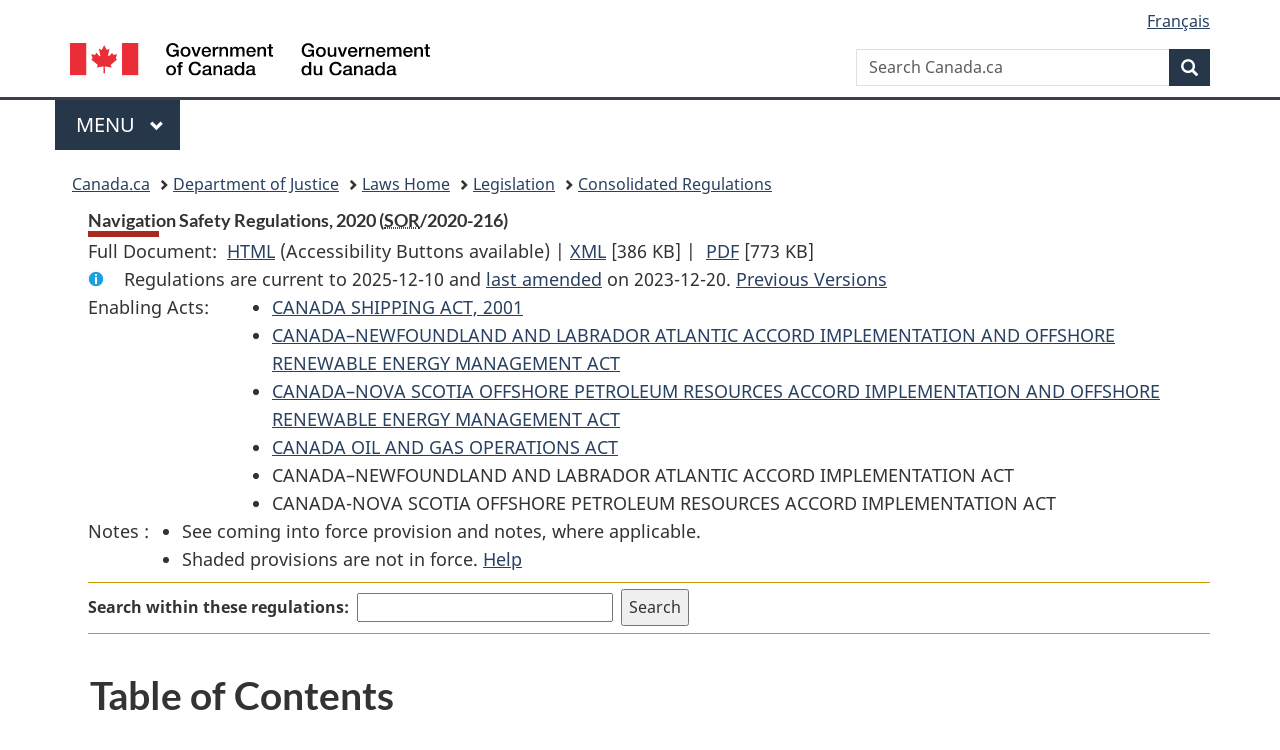

--- FILE ---
content_type: text/html
request_url: https://lois-laws.justice.gc.ca/eng/regulations/SOR-2020-216/
body_size: 24386
content:
<!DOCTYPE html>
<html class="no-js" lang="en" dir="ltr">
<head>
<meta charset="utf-8">
<meta property="dcterms:accessRights" content="2"/>
<meta property="dcterms:service" content="JUS-Laws_Lois"/>
<meta content="width=device-width,initial-scale=1" name="viewport">
<meta name="dcterms.language" title="ISO639-2" content="eng">
<link href="/canada/themes-dist/GCWeb/assets/favicon.ico" rel="icon" type="image/x-icon">
<link rel="stylesheet" href="/canada/themes-dist/GCWeb/css/theme.min.css">
<link rel="stylesheet" type="text/css" href="/css/browse.css">
<link rel="stylesheet" type="text/css" href="/css/lawContent.css">
<link rel="stylesheet" type="text/css" href="/css/commonView.css">
<script src="//assets.adobedtm.com/be5dfd287373/bb72b7edd313/launch-e34f760eaec8.min.js"></script>
<link rel="stylesheet" href="/js/jquery-ui.css" />
<title>Navigation Safety Regulations, 2020</title>
<meta content="width=device-width, initial-scale=1" name="viewport" />
<!-- Meta data -->
<meta name="description" content="Federal laws of Canada" />
<meta name="dcterms.title" content="Consolidated federal laws of Canada, Navigation Safety Regulations, 2020" />
<meta name="dcterms.creator" title="Department of Justice" content="Legislative Services Branch" />
<meta name="dcterms.issued" title="W3CDTF" content="2023-12-20" />
<meta name="dcterms.modified" title="W3CDTF" content="2023-12-20" />
<meta name="dcterms.subject" title="scheme" content="Consolidated federal laws of Canada, Navigation Safety Regulations, 2020" />
<meta name="dcterms.language" title="ISO639-2" content="eng" />
<link href="https://fonts.googleapis.com/css?family=Montserrat" rel="stylesheet">
</head>
<body vocab="http://schema.org/" typeof="webPage">
<nav>
	<ul id="wb-tphp" class="wb-init wb-disable-inited">
		<li class="wb-slc"><a class="wb-sl" href="#wb-cont">Skip to main content</a></li>
		<li class="wb-slc"><a class="wb-sl" href="#wb-info">Skip to "About government"</a></li>
		<li class="wb-slc"><a class="wb-sl" rel="alternate" href="?wbdisable=true">Switch to basic HTML version</a></li>
	</ul>
</nav>

<header> 
	<div id="wb-bnr" class="container">
		<section id="wb-lng" class="text-right">
			<h2 class="wb-inv">Language selection</h2>
			<ul class="list-inline margin-bottom-none">
				<li><a href="/scripts/changelanguage.asp" lang="fr">Fran&ccedil;ais</a></li>
			</ul>
		</section>
		<div class="row">
			<div class="brand col-xs-5 col-md-4">
				<a href="https://www.canada.ca/en.html" rel="external"><img src="/canada/themes-dist/GCWeb/assets/sig-blk-en.svg" alt="Government of Canada" property="logo"></a>
			</div>
			<section id="wb-srch" class="col-lg-8 text-right">
				<h2>Search</h2>
				<form action="https://www.canada.ca/en/sr/srb.html" method="get" name="cse-search-box" role="search" class="form-inline ng-pristine ng-valid">
					<div class="form-group">
						<label for="wb-srch-q" class="wb-inv">Search Canada.ca</label>
						<input name="cdn" value="canada" type="hidden">
						<input name="st" value="s" type="hidden">
						<input name="num" value="10" type="hidden">
						<input name="langs" value="en" type="hidden">
						<input name="st1rt" value="1" type="hidden">
						<input name="s5bm3ts21rch" value="x" type="hidden">
						<input id="wb-srch-q" list="wb-srch-q-ac" class="wb-srch-q form-control" name="q" type="search" value="" size="34" maxlength="170" placeholder="Search Canada.ca">
						<input type="hidden" name="_charset_" value="UTF-8">
						<datalist id="wb-srch-q-ac"> </datalist>
					</div>
					<div class="form-group submit">
						<button type="submit" id="wb-srch-sub" class="btn btn-primary btn-small" name="wb-srch-sub"><span class="glyphicon-search glyphicon"></span><span class="wb-inv">Search</span></button>
					</div>
				</form>
			</section>
		</div>
	</div>
<nav id="wb-cont-menu" class="gcweb-v2 gcweb-menu" typeof="SiteNavigationElement">
	<div class="container">
		<h2 class="wb-inv">Menu</h2>
		<button type="button" aria-haspopup="true" aria-expanded="false"><span class="wb-inv">Main </span>Menu <span class="expicon glyphicon glyphicon-chevron-down"></span></button>
		<ul role="menu" aria-orientation="vertical" data-ajax-replace="https://www.canada.ca/content/dam/canada/sitemenu/sitemenu-v2-en.html">
			<li role="presentation"><a role="menuitem" tabindex="-1" href="https://www.canada.ca/en/services/jobs.html">Jobs and the workplace</a></li>
			<li role="presentation"><a role="menuitem" tabindex="-1" href="https://www.canada.ca/en/services/immigration-citizenship.html">Immigration and citizenship</a></li>
			<li role="presentation"><a role="menuitem" tabindex="-1" href="https://travel.gc.ca/">Travel and tourism</a></li>
			<li role="presentation"><a role="menuitem" tabindex="-1" href="https://www.canada.ca/en/services/business.html">Business and industry</a></li>
			<li role="presentation"><a role="menuitem" tabindex="-1" href="https://www.canada.ca/en/services/benefits.html">Benefits</a></li>
			<li role="presentation"><a role="menuitem" tabindex="-1" href="https://www.canada.ca/en/services/health.html">Health</a></li>
			<li role="presentation"><a role="menuitem" tabindex="-1" href="https://www.canada.ca/en/services/taxes.html">Taxes</a></li>
			<li role="presentation"><a role="menuitem" tabindex="-1" href="https://www.canada.ca/en/services/environment.html">Environment and natural resources</a></li>
			<li role="presentation"><a role="menuitem" tabindex="-1" href="https://www.canada.ca/en/services/defence.html">National security and defence</a></li>
			<li role="presentation"><a role="menuitem" tabindex="-1" href="https://www.canada.ca/en/services/culture.html">Culture, history and sport</a></li>
			<li role="presentation"><a role="menuitem" tabindex="-1" href="https://www.canada.ca/en/services/policing.html">Policing, justice and emergencies</a></li>
			<li role="presentation"><a role="menuitem" tabindex="-1" href="https://www.canada.ca/en/services/transport.html">Transport and infrastructure</a></li>
			<li role="presentation"><a role="menuitem" tabindex="-1" href="http://international.gc.ca/world-monde/index.aspx?lang=eng">Canada and the world</a></li>
			<li role="presentation"><a role="menuitem" tabindex="-1" href="https://www.canada.ca/en/services/finance.html">Money and finances</a></li>
			<li role="presentation"><a role="menuitem" tabindex="-1" href="https://www.canada.ca/en/services/science.html">Science and innovation</a></li>
		</ul>
	</div>
</nav>
<nav id="wb-bc" property="breadcrumb">
<h2>You are here:</h2>
<div class="container">
<ol class="breadcrumb">
<li><a href="https://www.canada.ca/en.html">Canada.ca</a></li>
<li><a href="https://www.justice.gc.ca/eng/index.html">Department of Justice</a></li>
<li><a href="/eng">Laws Home</a></li>
<li><a href="/eng/laws-index.html">Legislation</a></li>
<li><a href="/eng/regulations/">Consolidated Regulations</a></li>
</ol>
</div>
</nav>
</header>
<main property="mainContentOfPage" typeof="WebPageElement">
<div class="container">
<!-- MAIN CONT DIV START --><div class='legisHeader'><header><h1 id='wb-cont' class='HeadTitle'>Navigation Safety Regulations, 2020&#x00A0;(<abbr title='Statutory Orders and Regulations'>SOR</abbr>/2020-216)</h1><div id='printAll'><p id='FullDoc'>Full Document: &nbsp;</p><ul><li><a href='FullText.html'>HTML<span class='wb-invisible'>Full Document: Navigation Safety Regulations, 2020</span></a>&nbsp;(Accessibility Buttons available) |&nbsp;</li><li><a href='/eng/XML/SOR-2020-216.xml'>XML<span class='wb-invisible'>Full Document: Navigation Safety Regulations, 2020</span></a> <span class='fileSize'>[386 KB]</span>&nbsp;|&nbsp;</li> <li><a href='/PDF/SOR-2020-216.pdf'>PDF<span class='wb-invisible'>Full Document: Navigation Safety Regulations, 2020</span></a> <span class='fileSize'>[773 KB]</span></li></ul></div><div class='info'><p id='assentedDate'>Regulations are current to 2025-12-10  and <a href='#hist'>last amended</a> on 2023-12-20. <a href='PITIndex.html'>Previous Versions</a></p></div><div class='tocNotes'><span class='tocNoteLabel'>Enabling Acts: </span><ul class='enablingList'><li><a href='/eng/acts/C-10.15'>CANADA SHIPPING ACT, 2001</a> </li><li><a href='/eng/acts/C-7.5'>CANADA–NEWFOUNDLAND AND LABRADOR ATLANTIC ACCORD IMPLEMENTATION AND OFFSHORE RENEWABLE ENERGY MANAGEMENT ACT</a> </li><li><a href='/eng/acts/C-7.8'>CANADA–NOVA SCOTIA OFFSHORE PETROLEUM RESOURCES ACCORD IMPLEMENTATION AND OFFSHORE RENEWABLE ENERGY MANAGEMENT ACT</a> </li><li><a href='/eng/acts/O-7'>CANADA OIL AND GAS OPERATIONS ACT</a> </li><li>CANADA–NEWFOUNDLAND AND LABRADOR ATLANTIC ACCORD IMPLEMENTATION ACT</li><li>CANADA-NOVA SCOTIA OFFSHORE PETROLEUM RESOURCES ACCORD IMPLEMENTATION ACT</li></ul></div><div class='tocNotes'><span class='tocNoteLabel'>Notes :</span><ul><li>See coming into force provision and notes, where applicable.</li><li>Shaded provisions are not in force. <a href='/eng/FAQ/#g10'>Help</a></li></ul></div><div class='lineSeparator goldLineTop'></div><div class="miniSearch"><form role="search" id="miniSearchForm" class="form-inline" action="/Search/Search.aspx" method="get"><label for="txtS3archA11">Search within these regulations:</label><input type="text" id="txtS3archA11" name="txtS3archA11"/><input type="hidden" id="txtT1tl3" name="txtT1tl3" value="&quot;Navigation Safety Regulations, 2020&quot;"/><input type="hidden" id="h1ts0n1y" name="h1ts0n1y" value="0"/><input type="hidden" id="ddC0nt3ntTyp3" name="ddC0nt3ntTyp3" value="Regulations" /><input type="submit" class="button-accent" value='Search' /></form></div><div class='lineSeparator goldLinePos'></div></header></div><div class='docContents'>
<h2 class="TocHeading">Table of Contents</h2>
<nav>
<ul class="TocIndent">
<li><a title="Page 1" href="page-1.html">
Navigation Safety Regulations, 2020</a><ul class="TocIndent"><li><span class='sectionRange'>1 - </span><a href="page-1.html#h-1262627"><span class="HTitleText1">Interpretation</span></a>
</li>
<li><span class='sectionRange'>4 - </span><a href="page-1.html#h-1262678"><span class="HTitleText1">General Requirements</span></a>
</li>
<li><span class='sectionRange'>100 - </span><a href="page-1.html#h-1262696"><span class="HLabel1">PART 1</span> - <span class="HTitleText1">Marine Navigation</span></a>
<ul class="TocIndent"><li>
<span class='sectionRange'>100 - </span><a href="page-1.html#h-1262697"><span class="HTitleText2">Application</span></a>
</li>
<li><span class='sectionRange'>101 - </span><a href="page-1.html#h-1262708"><span class="HLabel2">DIVISION 1</span> - <span class="HTitleText2">Maintenance and Standards</span></a>
</li>
<li><span class='sectionRange'>103 - </span><a href="page-2.html#h-1262742"><span class="HLabel2">DIVISION 2</span> - <span class="HTitleText2">Equipment Required for Vessels Subject to Chapter V of SOLAS</span></a>
</li>
<li><span class='sectionRange'>105 - </span><a href="page-2.html#h-1262772"><span class="HLabel2">DIVISION 3</span> - <span class="HTitleText2">Equipment Required for Vessels Not Subject to Chapter V of SOLAS</span></a>
</li>
<li><span class='sectionRange'>115 - </span><a href="page-2.html#h-1262845"><span class="HLabel2">DIVISION 4</span> - <span class="HTitleText2">Additional Equipment</span></a>
</li>
<li><span class='sectionRange'>126 - </span><a href="page-3.html#h-1262967"><span class="HLabel2">DIVISION 5</span> - <span class="HTitleText2">Additional Requirements — Vessels Not Subject to Chapter V of SOLAS</span></a>
</li>
<li><span class='sectionRange'>141 - </span><a href="page-4.html#h-1263078"><span class="HLabel2">DIVISION 6</span> - <span class="HTitleText2">Charts and Publications</span></a>
</li></ul>
</li><li><span class='sectionRange'>200 - </span><a href="page-5.html#h-1263160"><span class="HLabel1">PART 2</span> - <span class="HTitleText1">Marine Radiocommunications</span></a>
<ul class="TocIndent"><li>
<span class='sectionRange'>200 - </span><a href="page-5.html#h-1263161"><span class="HTitleText2">Definitions</span></a>
</li>
<li><span class='sectionRange'>201 - </span><a href="page-5.html#h-1263190"><span class="HLabel2">DIVISION 1</span> - <span class="HTitleText2">General Requirements</span></a>
</li>
<li><span class='sectionRange'>218 - </span><a href="page-6.html#h-1263308"><span class="HLabel2">DIVISION 2</span> - <span class="HTitleText2">Technical Requirements</span></a>
</li>
<li><span class='sectionRange'>241 - </span><a href="page-7.html#h-1263506"><span class="HLabel2">DIVISION 3</span> - <span class="HTitleText2">Radiotelephone Procedures</span></a>
</li></ul>
</li><li><span class='sectionRange'>300 - </span><a href="page-8.html#h-1263640"><span class="HLabel1">PART 3</span> - <span class="HTitleText1">Limitations and Prohibitions</span></a>
<ul class="TocIndent"><li>
<span class='sectionRange'>300 - </span><a href="page-8.html#h-1263641"><span class="HTitleText2">General</span></a>
</li>
<li><span class='sectionRange'>301 - </span><a href="page-9.html#h-1263648"><span class="HLabel2">DIVISION 1</span> - <span class="HTitleText2">Anchorage</span></a>
</li>
<li><span class='sectionRange'>303 - </span><a href="page-9.html#h-1263653"><span class="HLabel2">DIVISION 2</span> - <span class="HTitleText2">Burlington Canal</span></a>
</li>
<li><span class='sectionRange'>309 - </span><a href="page-9.html#h-1263674"><span class="HLabel2">DIVISION 3</span> - <span class="HTitleText2">St. Clair River and Detroit River</span></a>
</li></ul>
</li><li><span class='sectionRange'>400 - </span><a href="page-9.html#h-1263746"><span class="HLabel1">PART 4</span> - <span class="HTitleText1">Transitional Provision, Consequential Amendments, Repeals and Coming into Force</span></a>
<ul class="TocIndent"><li>
<span class='sectionRange'>400 - </span><a href="page-9.html#h-1263747"><span class="HTitleText2">Transitional Provision</span></a>
</li>
<li><span class='sectionRange'>401 - </span><a href="page-9.html#h-1263753"><span class="HTitleText2">Consequential Amendments</span></a>
<ul class="TocIndent"><li>
<span class='sectionRange'>401 - </span><a href="page-9.html#h-1263754"><span class="HTitleText3">Canada Shipping Act, 2001</span></a>
<ul class="TocIndent"><li>
<span class='sectionRange'>401 - </span><a href="page-9.html#h-1263755"><span class="HTitleText4">Large Fishing Vessel Inspection Regulations</span></a>
</li>
<li><span class='sectionRange'>403 - </span><a href="page-9.html#h-1263763"><span class="HTitleText4">Life Saving Equipment Regulations</span></a>
</li>
<li><span class='sectionRange'>407 - </span><a href="page-9.html#h-1263772"><span class="HTitleText4">Fishing Vessel Safety Regulations</span></a>
</li>
<li><span class='sectionRange'>410 - </span><a href="page-9.html#h-1263784"><span class="HTitleText4">Steering Appliances and Equipment Regulations</span></a>
</li>
<li><span class='sectionRange'>412 - </span><a href="page-9.html#h-1263788"><span class="HTitleText4">Competency of Operators of Pleasure Craft Regulations</span></a>
</li>
<li><span class='sectionRange'>413 - </span><a href="page-9.html#h-1263791"><span class="HTitleText4">Marine Personnel Regulations</span></a>
</li>
<li><span class='sectionRange'>418 - </span><a href="page-9.html#h-1263802"><span class="HTitleText4">Small Vessel Regulations</span></a>
</li>
<li><span class='sectionRange'>421 - </span><a href="page-9.html#h-1263819"><span class="HTitleText4">Long-Range Identification and Tracking of Vessels Regulations</span></a>
</li></ul>
</li><li><span class='sectionRange'>425 - </span><a href="page-9.html#h-1263828"><span class="HTitleText3">Canada–Newfoundland and Labrador Atlantic Accord Implementation Act</span></a>
<ul class="TocIndent"><li>
<span class='sectionRange'>425 - </span><a href="page-9.html#h-1263829"><span class="HTitleText4">Newfoundland Offshore Petroleum Installations Regulations</span></a>
</li></ul>
</li><li><span class='sectionRange'>426 - </span><a href="page-9.html#h-1263832"><span class="HTitleText3">Canada-Nova Scotia Offshore Petroleum Resources Accord Implementation Act</span></a>
<ul class="TocIndent"><li>
<span class='sectionRange'>426 - </span><a href="page-9.html#h-1263833"><span class="HTitleText4">Nova Scotia Offshore Petroleum Installations Regulations</span></a>
</li></ul>
</li><li><span class='sectionRange'>427 - </span><a href="page-9.html#h-1263836"><span class="HTitleText3">Canada Oil and Gas Operations Act</span></a>
<ul class="TocIndent"><li>
<span class='sectionRange'>427 - </span><a href="page-9.html#h-1263837"><span class="HTitleText4">Canada Oil and Gas Installations Regulations</span></a>
</li></ul>
</li></ul>
</li><li><span class='sectionRange'>428 - </span><a href="page-9.html#h-1263840"><span class="HTitleText2">Repeals</span></a>
</li>
<li><span class='sectionRange'>429 - </span><a href="page-10.html#h-1263851"><span class="HTitleText2">Coming into Force</span></a>
</li></ul>
</li><li><a href="page-11.html#h-1263858"><span class="scheduleLabel">SCHEDULE 1</span> </a>
</li>
<li><a href="page-12.html#h-1263866"><span class="scheduleLabel">SCHEDULE 2</span> </a>
</li>
<li><a href="page-13.html#h-1263874"><span class="scheduleLabel">SCHEDULE 3</span> </a>
</li>
<li><a href="page-14.html#h-1263882"><span class="scheduleLabel">SCHEDULE 4</span> </a>
</li>
<li><a href="page-15.html#h-1263890"><span class="scheduleLabel">SCHEDULE 5</span> <span class="scheduleTitleText"> - Prohibited Waters</span></a>
</li></ul>
</li></ul>

</nav>



<div><h2 id="hist" class="relatedInfo">
          Amendments
        <a href="#helpFootnote">*</a></h2><table class="table table-hover table-striped tablePointsize9 topdouble topbot"><tr class="topdouble"><th class="borderBottom bottom">
            Amendment Citation
          </th><th class="borderBottom bottom">
            Amendment date
          </th></tr><tr><td>SOR/2023-257</td><td>2023-12-20</td></tr><tr><td>SOR/2023-105</td><td>2023-06-07</td></tr><tr><td>SOR/2021-135</td><td>2021-06-23</td></tr></table><p id="helpFootnote">
            * List of amendments since 2019-01-01 (limited to last 10 amendments) <a href="/eng/FAQ/index.html#g19">[more details]</a></p></div>
</div><!-- End of Doccont -->
<!-- MAIN CONT DIV END --></div>
<section class="pagedetails container">
    <h2 class="wb-inv">Page Details</h2>   
        <dl id="wb-dtmd">
    <dt>Date modified: </dt>
    <dd><time property="dateModified">﻿2026-01-12</time></dd>
</dl>
</section>
<script src="https://ajax.googleapis.com/ajax/libs/jquery/2.2.4/jquery.js"></script>
<script src="/canada/themes-dist/wet-boew/js/wet-boew.min.js"></script>
<script src="/canada/themes-dist/GCWeb/js/theme.min.js"></script>
</main>
<footer id="wb-info">
	<div class="gc-contextual" style="background: #f5f5f5 !important; color: #222222ff">
		<div class="container">
			<nav class="wb-navcurr pb-4 pt-4">
				<h3 class="mt-4">Justice Laws Website</h3>
				<ul class="list-unstyled colcount-sm-2 colcount-md-3">
					<li><a style="color: #222222ff" href="/eng/const-index.html">Constitutional Documents</a></li>
					<li><a style="color: #222222ff" href="/eng/res-index.html">Related Resources</a></li>
					<li><a style="color: #222222ff" href="/eng/laws-index.html/">Consolidated Acts and Regulations</a></li>
					<li><a style="color: #222222ff" href="/Search/Search.aspx">Search</a></li>
					<li><a style="color: #222222ff" href="/eng/help-index.html/">Help</a></li>
				</ul>
			</nav>
		</div>
	</div>
	
	<div class="gc-contextual">
		<div class="container">
			<nav class="wb-navcurr pb-4 pt-4">
				<h3 class="mt-4">Department of Justice Canada</h3>
				<ul class="list-unstyled colcount-sm-2 colcount-md-3">
					<li><a href="https://www.justice.gc.ca/eng/fl-df/index.html">Family Law</a></li>
					<li><a href="https://www.justice.gc.ca/eng/cj-jp/index.html">Criminal Justice</a></li>
					<li><a href="https://www.justice.gc.ca/eng/fund-fina/index.html">Funding</a></li>
					<li><a href="https://www.justice.gc.ca/eng/csj-sjc/index.html">Canada's System of Justice</a></li>
					<li><a href="https://laws-lois.justice.gc.ca/eng/" rel="external">Laws</a></li>
				</ul>
			</nav>
		</div>
	</div>
	<div class="landscape">
		<div class="container">
			<nav class="wb-navcurr pb-3 pt-4">
				<h3 class="mt-3">Government of Canada</h3>
				<ul class="list-unstyled colcount-sm-2 colcount-md-3">
					<li><a href="https://www.canada.ca/en/contact.html" rel="external">All contacts</a></li>
					<li><a href="https://www.canada.ca/en/government/dept.html" rel="external">Departments and agencies</a></li>
					<li><a href="https://www.canada.ca/en/government/system.html" rel="external">About government</a></li>
				</ul>
				
				<h4><span class="wb-inv">Themes and topics</span></h4>
				<ul class="list-unstyled colcount-sm-2 colcount-md-3">
					<li><a href="https://www.canada.ca/en/services/jobs.html" rel="external">Jobs</a></li>
					<li><a href="https://www.canada.ca/en/services/immigration-citizenship.html" rel="external">Immigration and citizenship</a></li>
					<li><a href="https://travel.gc.ca/" rel="external">Travel and tourism</a></li>
					<li><a href="https://www.canada.ca/en/services/business.html" rel="external">Business</a></li>
					<li><a href="https://www.canada.ca/en/services/benefits.html" rel="external">Benefits</a></li>
					<li><a href="https://www.canada.ca/en/services/health.html" rel="external">Health</a></li>
					<li><a href="https://www.canada.ca/en/services/taxes.html" rel="external">Taxes</a></li>
					<li><a href="https://www.canada.ca/en/services/environment.html" rel="external">Environment and natural resources</a></li>
					<li><a href="https://www.canada.ca/en/services/defence.html" rel="external">National security and defence</a></li>
					<li><a href="https://www.canada.ca/en/services/culture.html" rel="external">Culture, history and sport</a></li>
					<li><a href="https://www.canada.ca/en/services/policing.html" rel="external">Policing, justice and emergencies</a></li>
					<li><a href="https://www.canada.ca/en/services/transport.html" rel="external">Transport and infrastructure</a></li>
					<li><a href="https://international.gc.ca/world-monde/index.aspx?lang=eng" rel="external">Canada and the world</a></li>
					<li><a href="https://www.canada.ca/en/services/finance.html" rel="external">Money and finance</a></li>
					<li><a href="https://www.canada.ca/en/services/science.html" rel="external">Science and innovation</a></li>
					<li><a href="https://www.canada.ca/en/services/indigenous-peoples.html" rel="external">Indigenous peoples</a></li>
					<li><a href="https://www.canada.ca/en/services/veterans.html" rel="external">Veterans and military</a></li>
					<li><a href="https://www.canada.ca/en/services/youth.html" rel="external">Youth</a></li>
				</ul>
			</nav>
		</div>
	</div>
	<div class="brand">
		<div class="container">
			<div class="row">
				<nav class="col-md-9 col-lg-10 ftr-urlt-lnk pb-0">
					<ul>
						<li><a href="https://www.canada.ca/en/social.html" rel="external">Social media</a></li>
						<li><a href="https://www.canada.ca/en/mobile.html" rel="external">Mobile applications</a></li>
						<li><a href="https://www.canada.ca/en/government/about.html" rel="external">About Canada.ca</a></li>
						<li><a href="https://www.canada.ca/en/transparency/terms.html" rel="external">Terms and conditions</a></li>
						<li><a href="https://www.canada.ca/en/transparency/privacy.html" rel="external">Privacy</a></li>
					</ul>
				</nav>
				<div class="col-xs-6 visible-sm visible-xs tofpg">
					<a href="#wb-cont">Top of Page <span class="glyphicon glyphicon-chevron-up"></span></a>
				</div>
				<div class="col-xs-6 col-md-3 col-lg-2 text-right">
					<img src="https://wet-boew.github.io/themes-dist/GCWeb/GCWeb/assets/wmms-blk.svg" alt="Symbol of the Government of Canada">
				</div>
			</div>
		</div>
	</div>
</footer>
<!-- ELAPSE -->
<!-- Do not remove - this Adobe Analytics tag - STARTS --> 	
<script>_satellite.pageBottom();</script>
<!-- Do not remove - this Adobe Analytics tag - STARTS -->
<script src="/js/tocCheckjs.js"></script>
</body>
</html>
